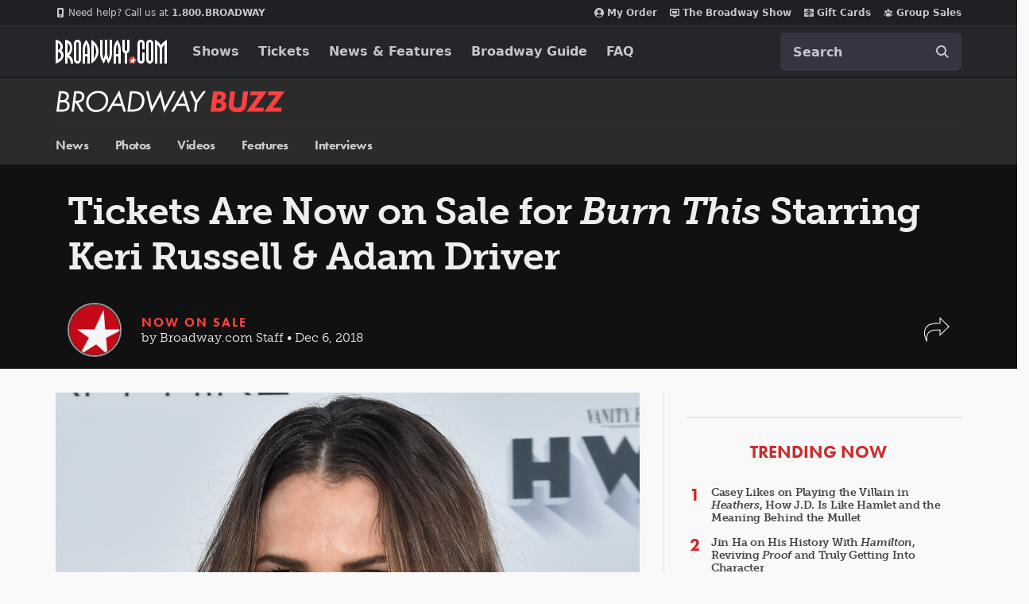

--- FILE ---
content_type: text/html; charset=utf-8
request_url: https://www.google.com/recaptcha/api2/aframe
body_size: 181
content:
<!DOCTYPE HTML><html><head><meta http-equiv="content-type" content="text/html; charset=UTF-8"></head><body><script nonce="s9D57iMiaTiyRXcLtvGaqA">/** Anti-fraud and anti-abuse applications only. See google.com/recaptcha */ try{var clients={'sodar':'https://pagead2.googlesyndication.com/pagead/sodar?'};window.addEventListener("message",function(a){try{if(a.source===window.parent){var b=JSON.parse(a.data);var c=clients[b['id']];if(c){var d=document.createElement('img');d.src=c+b['params']+'&rc='+(localStorage.getItem("rc::a")?sessionStorage.getItem("rc::b"):"");window.document.body.appendChild(d);sessionStorage.setItem("rc::e",parseInt(sessionStorage.getItem("rc::e")||0)+1);localStorage.setItem("rc::h",'1769099893415');}}}catch(b){}});window.parent.postMessage("_grecaptcha_ready", "*");}catch(b){}</script></body></html>